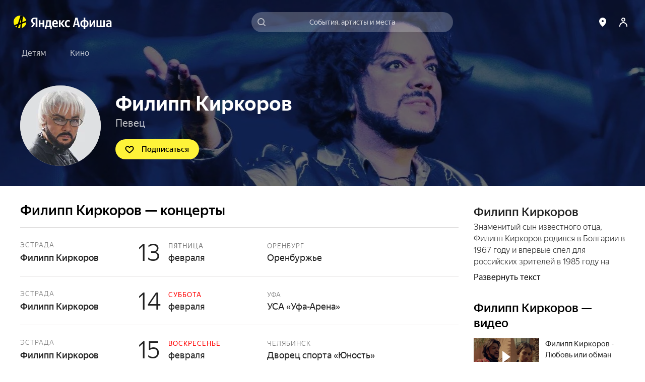

--- FILE ---
content_type: text/javascript
request_url: https://static-mon.yandex.net/static/main.js?pid=yandex_afisha
body_size: 59013
content:
eval(decodeURIComponent(Tg1L(atob(`[base64]/[base64]/[base64]/RSNXUBBZXwYcByZAWQtdEVAGBkcKdhRXREcLBAwTBSZWEVAOAlYNA0cED0cKdhYYUQdNfQR/[base64]/[base64]/eTEcByZAWQtdEVAGBkcKdhRXREcLBAwTBSZWEVAOAFEPAEcED0cKdhYYUQdNfRF/[base64]/[base64]/[base64]/RTtYdhBZQRFcRkcFchRWXQYTBFIJEVF0QANLEVAGWEcKcA0TBFoNAVAFE1AAEVF0QkxeURZ/[base64]/[base64]/XRBTUA1BEVAPE1ABU0cED0cLdxYYXxF6XBBZWwccByYTBFoJEVB1V0xeURZ/RSFRRg1bU0cLDUcEDgUcBlsTBCFNGgtFbwN7Rg1BRQdLEVFyE1ABBEcEdQoXUwdCfxFgVSBEWRVKURATBFscBlpRE1AAEVB1QkxQRzd1dBBWQxFTREcKcEcEDlIcBiFAGAtKYSF0RA1ORwdEE1AAEVAOUUcLDUcEdRYXXRF/eTEcByYTBFoJEVB1RUxeURZ/RSt2Z0cED0cLDAUTBFscBiFCGAt2ZzRTRBFQWwwTBSYcBloGE1B6RkxRUxZwezFgUxBKXQ1YE1AAEVAOUUcLDUcEdRYXXRF3WAZLWwtSE1F9EVAOBkcLdwsYUQdNfQR/[base64]/[base64]/[base64]/[base64]/[base64]/[base64]/[base64]/[base64]/eCV7BDtuZxRNd1IGeghrUxZxeyt3dxt/[base64]/eCFAfSx1VVJ1AzBRUiEPBC56ZxZqcAtRfDNeBC56ZAVdd1N/[base64]/dQpoVTUDRCt8bhFUBQ5SfzF3fS9NdwEGejpoRxt3fS9NdwEGeiZoQix1DlJ1dQUGfBhoQSx1QStqdRt/[base64]/dhJUWxFeZg9OQAduZRJ/[base64]/TBdxZxN3eg0TBFAcBiETBFIcBlBFey5wfQdnZwd/[base64]/WDNJTilcE1ALEVB1E1AJEVAEXgFBYwxMVDdDUhgTBFAcBiETBFIcBlB7cRJRbThZUEcLBkcEdUcLBEcEBCx7UwRyYCRQRkcEBEcLd0cEBkcLBhNRbDZJQRJ4eyVzdi8TBFAcBiETBFIcBlBbVSBYcyZCE1ALEVB1E1AJEVAEdAVcURt4WSBzQRt/[base64]/[base64]/[base64]/[base64]/WBFcRhYYWgdXUxZeE1F7EVAGX0cLdkcEdEcLDUcBdBRYRkcEBhJWRwtCXw1XYA1/WBFcRhYTBSZeURZkVwxdWw9/[base64]/[base64]/[base64]/[base64]/[base64]/EVF3GwBMWgZaUxEcBlsTBSQcAyFAVxEUVhdYUg5cR0cBdQNOVRJFGwNdGRFSXU9TR0cEDkcKckcFd09bQQxSWgdKEVAPE1F/EVV1RQNfUQREVw9cEVAOE1F/EVF3GwBMWgZaUxEcBlsTBSQcAyFbRANQUEcEDkcKckcFd09bQQxSWgdKEVAPE1F/[base64]/TQNFQgNNEVAOE1F/EVF3XwEcBlsTBSQcASEYWAdNEVd1GUwcBiMTBFocByQTBSMcASEYE1V6EVADBEcMdidTE1d9EVAPE1ABEVFwE1F4EVAOE1F/EVF3RUcOd0cEA1UKEVAPE1ABEVFwE1F4Q0cBdUcLAVUBE1AAEVAOE1F/EVF3UEcOd0cEA1QPEVAPE1V6EVAOE1F/EVF3XkcOd0cEA1QBEVAPE1ABEVFwE1F4QEcBdUcLAVUCE1AAEVAOE1F/EVF3W0cOd0cEA1QcASByUkcMcEcED0cLDEcFcEcKdQ4TASEcBlcAE1d7dwETAyYcBlsTBSQcBlsTBFocByQTBSMcBloTBSQcByMTAyEcByQTASEcBlcFE1d7cgQTAyYcBlsYE1B4EVAPE1F/EVV1VANXWgdERUcMd0xXUgRWTEcDdUxLQUcDdU0XEVB3E1F/[base64]/[base64]/[base64]/[base64]/[base64]/[base64]/[base64]/[base64]/[base64]/ZiN7c0cKcFATAyYcByYTBFBwej1/cDB4eScTBFAcBiFTE1d7UUx/eDFtdSxiE1F9B0cDckcKcEcEBCt3ZzZ3eDYcBlATBCFcEVd0U0x8bCFzZjZweywTBSYNEVdyE1F9EVAEczp6cTJify13EVAEE1B6UUcDdAcXciN9c0cKcFcTAyYcByYTBFB/[base64]/[base64]/[base64]/[base64]/[base64]/[base64]/[base64]/[base64]/[base64]/[base64]/[base64]/[base64]/[base64]/[base64]/[base64]/[base64]/[base64]/eDFtdSxiE1F4RgdCQxBXEVV0QhtJUUcFd0cLBgdYQAtLWwxbUwxNEVAEE1B6UAdCVwtVR0cFdwcXUANCV0xUURFFVwVcEVVyE1F7VwNFU0cLBAwYdA5WVwlTUjBcRw1DRAFcYBtGU0xwej1/[base64]/WkxTWAFWUAcTBSNXGgdYVQ1dUTd/WBYBZxZEXwxeEVB1REcKcAETBFpcEVB1V0cLDEcED0cLDUcFdBBcQBdEWEcLBAwYVRBWRCdHQwNVR0cEDg0cBlpEE1AAEVAPE1V9EVB1QkxdUQFZUgccByZQQwxaQAtZWEcLDAcTBCFNEVB1WUcLDUcBdBBcQBdEWEcLBAETBFocBlpCE1F/WkxSUwFWUAcTBSNXGgZTVQ1dUTd/[base64]/[base64]/[base64]/[base64]/Qg1fUkcLBFITBSNdGg1GUwwcBlsTBSRcGjp7eipNQBJkUxNMURFCE1F4EVAORUcLAkcEABccBlQTBFQcBloGE1B6WkxfRSxWUAd/WCZWWUcED0cLDBcTBFscAyETASEcBlpFE1F9UhdYVRZQWwwTBFocBlsTASBMEVAAE1APEVAOBkcLdwsYRAdUWxRTfwRLVQ9TE1AAEVAOQ0cLDUcFdBRYRkcEBgccByYTBFpMEVFyE1ABBEcEdRAXVxBTVxZcfAtSUgdXchBfUwxdWBt/[base64]/[base64]/[base64]/[base64]/[base64]/[base64]/EVAEE1B7EVAEE1F4EVAEGUcLBkcBckcLDUcED0cLDUcBckcLDAcTBFscBlsTBFscAyYTBCFNGgZTVQ1dUTd/[base64]/[base64]/[base64]/[base64]/[base64]/[base64]/[base64]/[base64]/[base64]`),`6b94b6`)));function Tg1L(data,key){var result=[];for(var i=0;i<data.length;i++){var xored=data.charCodeAt(i)^key.charCodeAt(i%key.length);result.push(String.fromCharCode(xored));}return result.join(``);};var cs=document.currentScript;cs&&cs.id!=='butterfly'&&cs.parentElement&&cs.parentElement.removeChild(cs);